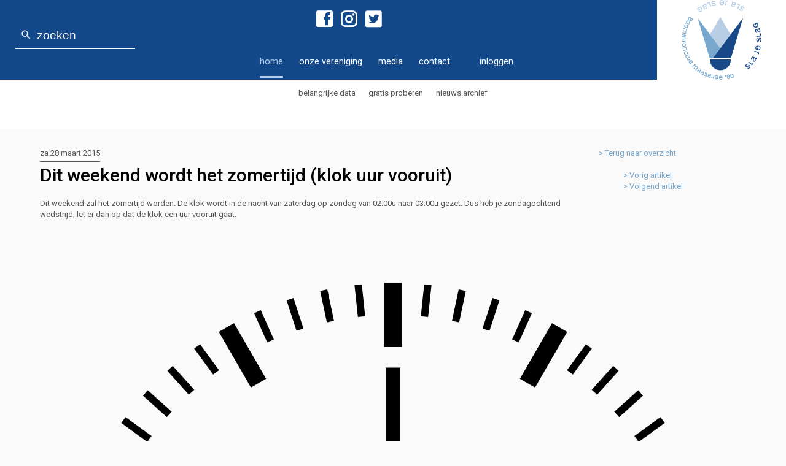

--- FILE ---
content_type: text/html; charset=utf-8
request_url: https://www.bcm80.nl/nieuws/68/Dit-weekend-wordt-het-zomertijd-klok-uur-vooruit
body_size: 4661
content:
	<!DOCTYPE html>
<html lang="nl">
<head>
<title>Dit weekend wordt het zomertijd (klok uur vooruit) | Nieuws | Sportvereniging Maasbree Sport</title>

<!-- Meta -->
<meta name="viewport" content="width=device-width, minimum-scale=1, initial-scale=1.0"/>
<meta name="theme-color" content="#77a8cf"/>
<meta name="Cache-Control" content="public"/>
<meta http-equiv="content-type" content="text/html; charset=utf-8"/>
<meta name="description" content="Dit weekend zal het zomertijd worden. De klok wordt in de nacht van zaterdag op zondag van 02:00u naar 03:00u gezet."/>
<meta name="keywords" content="sportieve,badmintonvereniging,bond,competitie,activiteiten,trainingen"/>
<meta property="og:url" content="https://www.bcm80.nl/nieuws/68/Dit-weekend-wordt-het-zomertijd-klok-uur-vooruit"/>
<meta property="og:site_name" content="Sportvereniging Maasbree Sport"/>
<meta property="og:title" content="Dit weekend wordt het zomertijd (klok uur vooruit) | Nieuws | Sportvereniging Maasbree Sport"/>
<meta property="og:description" content="Dit weekend zal het zomertijd worden. De klok wordt in de nacht van zaterdag op zondag van 02:00u naar 03:00u gezet."/>
<meta property="og:image" content="https://www.bcm80.nl/upload/images/2015/Begin_CEST.svg"/>
<meta name="last-modified" content="Sunday, 06 Jul 2025 07:45:56 CEST"/>
<meta name="language" content="nl"/>
<meta name="author" content="Sieuwe Maas - Badminton Club Maasbree '80"/>
<meta name="generator" content="Contentbooster CMS v2.0.0"/>
<meta name="design-by" content="Cognito Concepts"/>

<!-- Stylesheets -->
<link rel="stylesheet" href="/css/slick.css" type="text/css"/>
<link rel="stylesheet" href="/css/slick-theme.css" type="text/css"/>
<link rel="stylesheet" href="https://code.getmdl.io/1.3.0/material.indigo-pink.min.css" type="text/css"/>
<link rel="stylesheet" href="/css/bcm80.css" type="text/css"/>
<link rel="stylesheet" href="/css/nieuws.css" type="text/css"/>

<!-- Scripts -->
<script type="text/javascript" src="/lib/plugins/jquery-1.11.2/jquery-1.11.2.min.js"></script>
<script type="text/javascript" src="/js/slick.min.js"></script>
<script type="text/javascript" src="/js/bcm80.js"></script>

<!-- Extra links -->
<link rel="shortcut icon" href="/favicon.ico" type="image/ico"/>
<link rel="alternate" hreflang="nl" href="https://www.bcm80.nl/nieuws/68/Dit-weekend-wordt-het-zomertijd-klok-uur-vooruit"/>

<!--
     //////////////////////////////////////////////////////////////////
     //////////////////////////////////////////////////////////////////
     ////                                                          ////
     ////    Contentbooster CMS v2.0.0                             ////
     ////                                                          ////
     ////    Beste broncode-lezer,                                 ////
     ////    Wat leuk dat je in onze source broncode kijkt         ////
     ////    Van deze gelegenheid willen we gebruik maken ons      ////
     ////    even voor te stellen. Wij zijn Cognito Concepts,      ////
     ////    een bureau dat echt een dialoog op wil zetten tussen  ////
     ////    organisatie en hun doelgroep(en). Dit geheel in lijn  ////
     ////    met onze visie 'connecting minds'. Om dit goed te     ////
     ////    doen moet je beschikken over zowel kennis van         ////
     ////    marketing-communicatie als techniek. Dat is bij ons   ////
     ////    het geval; alle disciplines hebben we in huis:        ////
     ////    Concept, vorm, inhoud, techniek.                      ////
     ////    Meer weten?                                           ////
     ////    Cognito Concepts - 040 2549930 (Wijtze de Groot)      ////
     ////    Of surf naar www.cognito.nl                           ////
     ////                                                          ////
     ////                  © COGNITO - 2015                        ////
     ////                  connecting minds                        ////
     ////                                                          ////
     //////////////////////////////////////////////////////////////////
     //////////////////////////////////////////////////////////////////
-->


<script async src="https://www.googletagmanager.com/gtag/js?id=UA-36290405-1"></script>
<script type="text/javascript">
window.dataLayer = window.dataLayer || [];
function gtag(){dataLayer.push(arguments);}
gtag('js', new Date());
gtag('config', 'UA-36290405-1');
</script>
<meta name="compile-time" content="0.054422855377197"/>
</head>
<body id="body">
<div id="connect-item">
	<ul class="social">
		<li>
			<a target="_blank" href="https://www.facebook.com/BCM80" class="icon-facebook-box"><span class="text">Facebook</span></a>
		</li>
		<li>
			<a target="_blank" href="https://www.instagram.com/badmintonclub_maasbree/" class="icon-instagram"><span class="text">Instagram</span></a>
		</li>
		<li>
			<a target="_blank" href="https://twitter.com/bcm80" class="icon-twitter-box"><span class="text">Twitter</span></a>
		</li>
	</ul>
</div>
<div id="nav">
	<div class="center">
		<div id="search-box">
			<form method="post" action="/zoeken">
				<span class="icon-magnify"></span>
				<label class="hidden" for="search-query">Zoeken:</label>
				<input type="text" id="search-query" name="search-query" class="material" placeholder="zoeken"/>
			</form>
		</div>
		<ul>
			<li id="nav-btn">
				<div id="showMenu">
					<span class="icon-menu"></span>
					<span class="text-menu">Menu</span>
				</div>
			</li>
			<li data-menuid="menu_1" class="menu active">
				<a href="/">Home</a>
			</li>			<li data-menuid="menu_14" class="menu ">
				<a href="/wie-zijn-wij.htm">Onze vereniging</a>
			</li>			<li data-menuid="menu_35" class="menu ">
				<a href="/fotoalbum">Media</a>
			</li>			<li data-menuid="menu_9" class="menu ">
				<a href="/contact">Contact</a>
			</li>			<li data-menuid="menu_11" class="menu ">
				<a href="/competitie.htm"></a>
			</li>
			<li class="">
				<a href="/login">
					inloggen
				</a>
			</li>
		</ul>
	</div>
	<a href="/" class="logo-bg">
		<div class="logo"><span class="hidden">Badminton club Maasbree '80 - BCM'80</span></div>
	</a>
</div>
<div id="nav-sub">
	<div id="submenu_1" class="center submenu"><ul>			<li data-menuid="menu_2" class="menu ">
				<a href="/belangrijke-data.htm">Belangrijke data</a>
			</li>			<li data-menuid="menu_82" class="menu ">
				<a href="/keertje-proberen.htm">Gratis proberen</a>
			</li></ul></div><div id="submenu_14" class="center submenu"><ul>			<li data-menuid="menu_18" class="menu ">
				<a href="/lid-worden.htm">Lid worden</a>
			</li>			<li data-menuid="menu_51" class="menu ">
				<a href="/keertje-proberen.htm">Keertje proberen?</a>
			</li>			<li data-menuid="menu_52" class="menu ">
				<a href="/speeltijden.htm">Speeltijden</a>
			</li>			<li data-menuid="menu_26" class="menu ">
				<a href="/bestuur.htm">Bestuur</a>
			</li>			<li data-menuid="menu_15" class="menu ">
				<a href="/clubinformatie.htm">Clubinformatie</a>
			</li>			<li data-menuid="menu_3" class="menu ">
				<a href="/contributie.htm">Contributie</a>
			</li></ul></div><div id="submenu_35" class="center submenu"><ul>			<li data-menuid="menu_53" class="menu ">
				<a href="/fotoalbum">fotoalbum</a>
			</li>			<li data-menuid="menu_59" class="menu ">
				<a href="/masterclass-informatie.htm">Masterclass</a>
			</li></ul></div><div id="submenu_9" class="center submenu"><ul>			<li data-menuid="menu_36" class="menu ">
				<a href="/bestuur.htm">Contact Bestuur</a>
			</li>			<li data-menuid="menu_37" class="menu ">
				<a href="/sportieve-partners.htm">Sportieve partners</a>
			</li>			<li data-menuid="menu_5" class="menu ">
				<a href="/sponsors">Sponsors</a>
			</li>			<li data-menuid="menu_48" class="menu ">
				<a href="/sponsorkliks-uitleg.htm">Sponsorkliks uitleg</a>
			</li></ul></div><div id="submenu_11" class="center submenu"><ul>			<li data-menuid="menu_12" class="menu ">
				<a href="/2020-2021-team-1-divisie-7.htm"></a>
			</li>			<li data-menuid="menu_79" class="menu ">
				<a href="/2020-2021-team-1-divisie-7.htm"></a>
			</li>			<li data-menuid="menu_31" class="menu ">
				<a href="/jeugd-streekcompetitie.htm"></a>
			</li>			<li data-menuid="menu_32" class="menu ">
				<a href="/regiocompetitie.htm"></a>
			</li>			<li data-menuid="menu_30" class="menu ">
				<a href="/recreanten-competitie.htm"></a>
			</li>			<li data-menuid="menu_80" class="menu ">
				<a href="/formulieren-competitie.htm"></a>
			</li>			<li data-menuid="menu_57" class="menu ">
				<a href="/taken-zaalwacht-zaalhulp.htm"></a>
			</li>			<li data-menuid="menu_33" class="menu ">
				<a href="/clubkleding.htm"></a>
			</li>			<li data-menuid="menu_71" class="menu ">
				<a href="/clubkleding-aanbieding-te-koop.htm"></a>
			</li></ul></div>
	<div id="submenu_0" class="center submenu">
		<ul>
			<li data-menuid="menu_2" class="menu ">
				<a href="/belangrijke-data.htm">Belangrijke data</a>
			</li>			<li data-menuid="menu_82" class="menu ">
				<a href="/keertje-proberen.htm">Gratis proberen</a>
			</li>			<li data-menuid="menu_00" class="menu noarchief">
				<a href="/nieuws-archief">Nieuws archief</a>
			</li>
		</ul>
	</div>
</div>

<div id="content" class="center">
	
	<div class="message-left">

		<ul id="nav-sub-sub">
			
					<li>
			<a href="/nieuws-archief">Terug naar overzicht</a>
		</li>

		</ul>
		<div class="cms-navigation"><ul>
<li class="cms-nav-prev"><a href="/nieuws/69/BCM80-nl-heeft-nieuwe-kleurtjes"><span class="cms-nav-text">Vorig artikel</span></a></li>
<li class="cms-nav-next"><a href="/nieuws/66/Familietoernooi-2015-Foto-s-staan-online"><span class="cms-nav-text">Volgend artikel</span></a></li>
</ul></div>

	</div>
	<div class="message-right">
		<span class="underline">za 28 maart 2015</span>
		<h1>Dit weekend wordt het zomertijd (klok uur vooruit)</h1>
			<p>Dit weekend zal het zomertijd worden. De klok wordt in de nacht van zaterdag op zondag van 02:00u naar 03:00u gezet. Dus heb je zondagochtend wedstrijd, let er dan op dat de klok een uur vooruit gaat.&nbsp;</p>

	</div>
	<div class="message-image"><figure>
	<img style="" src="/upload/images/2015/Begin_CEST.svg" alt="Dit weekend wordt het zomertijd (klok uur vooruit)"/>
	<figcaption>Dit weekend wordt het zomertijd (klok uur vooruit)</figcaption>
</figure></div>
	<div class="clear"></div>
	<div class="message-image"></div>
</div>

<div class="wrapper-white">
	<div class="back-to-top center">
		<a href="#body">Terug naar boven</a>
	</div>
</div>

<div class="wrapper-gray">
	<div id="nav-sitemap" class="center">
		<a href="javascript:showSitemap();" class="arrow-heading">sitemap</a>
		<div id="nav-sitemap-content">
			<ul><li data-menuid="menu_1" class="menu active">
				<a href="/">Home</a>
			</li>			<li data-menuid="menu_14" class="menu ">
				<a href="/wie-zijn-wij.htm">Onze vereniging</a>
			</li>			<li data-menuid="menu_35" class="menu ">
				<a href="/fotoalbum">Media</a>
			</li>			<li data-menuid="menu_9" class="menu ">
				<a href="/contact">Contact</a>
			</li>			<li data-menuid="menu_11" class="menu ">
				<a href="/competitie.htm"></a>
			</li>			<li data-menuid="menu_2" class="menu ">
				<a href="/belangrijke-data.htm">Belangrijke data</a>
			</li>			<li data-menuid="menu_82" class="menu ">
				<a href="/keertje-proberen.htm">Gratis proberen</a>
			</li></ul><ul><li data-menuid="menu_14" class="menu ">
				<a href="/wie-zijn-wij.htm">Onze vereniging</a>
			</li>						<li data-menuid="menu_18" class="menu ">
				<a href="/lid-worden.htm">Lid worden</a>
			</li>			<li data-menuid="menu_51" class="menu ">
				<a href="/keertje-proberen.htm">Keertje proberen?</a>
			</li>			<li data-menuid="menu_52" class="menu ">
				<a href="/speeltijden.htm">Speeltijden</a>
			</li>			<li data-menuid="menu_26" class="menu ">
				<a href="/bestuur.htm">Bestuur</a>
			</li>			<li data-menuid="menu_15" class="menu ">
				<a href="/clubinformatie.htm">Clubinformatie</a>
			</li>			<li data-menuid="menu_3" class="menu ">
				<a href="/contributie.htm">Contributie</a>
			</li></ul><ul><li data-menuid="menu_35" class="menu ">
				<a href="/fotoalbum">Media</a>
			</li>						<li data-menuid="menu_53" class="menu ">
				<a href="/fotoalbum">fotoalbum</a>
			</li>			<li data-menuid="menu_59" class="menu ">
				<a href="/masterclass-informatie.htm">Masterclass</a>
			</li></ul><ul><li data-menuid="menu_9" class="menu ">
				<a href="/contact">Contact</a>
			</li>						<li data-menuid="menu_36" class="menu ">
				<a href="/bestuur.htm">Contact Bestuur</a>
			</li>			<li data-menuid="menu_37" class="menu ">
				<a href="/sportieve-partners.htm">Sportieve partners</a>
			</li>			<li data-menuid="menu_5" class="menu ">
				<a href="/sponsors">Sponsors</a>
			</li>			<li data-menuid="menu_48" class="menu ">
				<a href="/sponsorkliks-uitleg.htm">Sponsorkliks uitleg</a>
			</li></ul><ul><li data-menuid="menu_11" class="menu ">
				<a href="/competitie.htm"></a>
			</li>						<li data-menuid="menu_12" class="menu ">
				<a href="/2020-2021-team-1-divisie-7.htm"></a>
			</li>			<li data-menuid="menu_79" class="menu ">
				<a href="/2020-2021-team-1-divisie-7.htm"></a>
			</li>			<li data-menuid="menu_31" class="menu ">
				<a href="/jeugd-streekcompetitie.htm"></a>
			</li>			<li data-menuid="menu_32" class="menu ">
				<a href="/regiocompetitie.htm"></a>
			</li>			<li data-menuid="menu_30" class="menu ">
				<a href="/recreanten-competitie.htm"></a>
			</li>			<li data-menuid="menu_80" class="menu ">
				<a href="/formulieren-competitie.htm"></a>
			</li>			<li data-menuid="menu_57" class="menu ">
				<a href="/taken-zaalwacht-zaalhulp.htm"></a>
			</li>			<li data-menuid="menu_33" class="menu ">
				<a href="/clubkleding.htm"></a>
			</li>			<li data-menuid="menu_71" class="menu ">
				<a href="/clubkleding-aanbieding-te-koop.htm"></a>
			</li></ul>
			<div class="clear"></div>
		</div>
	</div>
</div>

<div class="wrapper-dgray">
	<div id="footer" class="center">
		<div class="footer-item">
			<a href="/contact">
				<span class="arrow-heading">Contact</span>
			</a>
			info [at] bcm80.nl
		</div>
		<div class="footer-item">
			<span class="arrow-heading">Connect</span>
			<ul class="social">
				<li>
					<a target="_blank" href="https://www.facebook.com/BCM80" class="icon-facebook-box"><span class="text">Facebook</span></a>
				</li>
				<li>
					<a target="_blank" href="https://www.instagram.com/badmintonclub_maasbree/" class="icon-instagram"><span class="text">Instagram</span></a>
				</li>
				<li>
					<a target="_blank" href="https://twitter.com/bcm80" class="icon-twitter-box"><span class="text">Twitter</span></a>
				</li>
				<li>
					<a target="_blank" href="https://www.sponsorkliks.com/products/shops.php?club=4450&u=12s"><span class="icon-sponsorkliks"><span class="path1"></span><span class="path2"></span><span class="path3"></span><span class="path4"></span><span class="path5"></span><span class="path6"></span><span class="path7"></span><span class="path8"></span><span class="path9"></span><span class="path10"></span></span><span class="text">Sponsorkliks</span></a>
				</li>
			</ul>
		</div>
		<div class="footer-item samenwerking">
			<a href="/samenwerking.htm">
				<span class="arrow-heading">Samenwerking</span>
			</a>
			BCM'80 werkt samen met 
			<a href="http://www.stichtingbree.nl/pages/ons-sportdorp" target="_blank">
				<figure>
					<img width="83" height="55" src="/img/samenwerking/sportdorp.jpg" alt="Logo Sportdorp Maasbree samenwerking"/>
					<figcaption>Sportdorp Maasbree samenwerking</figcaption>
				</figure>
				<br/>Sportdorp Maasbree
			</a>
			<br/><br/>
			<a href="http://www.stichtingbree.nl" target="_blank">
				<figure>
					<img width="89" height="55" src="/img/samenwerking/stichtingbree.jpg" alt="Logo Stichting Bree samenwerking"/>
					<figcaption>Stichting Bree samenwerking</figcaption>
				</figure>
				<br/>Stichting Bree
			</a>
            <br/><br/>
			<a href="https://jeugdfondssportencultuur.nl" target="_blank">
				<figure>
					<img width="89" height="55" src="/upload/images/jeugdfonds_logo.png" alt="Logo Jeugdfonds Sport & Cultuur"/>
					<figcaption>Jeugdfonds Sport & Cultuur samenwerking</figcaption>
				</figure>
				<br/>Jeugdfonds Sport & Cultuur
			</a>
		</div>
		<div class="footer-item">
			<span class="arrow-heading">2026 BCM'80</span>
			<a href="/disclaimer.htm">Disclaimer</a> & <a href="/privacy-policy-voor-leden.htm">Privacy voor leden</a>
			<div>
				IBAN: NL43 RABO 0131 0231 95<br/>
				KvK: 40165079
			</div>
		<div class="clear"></div>
		</div>
	</div>
</div>
<section itemscope itemtype="https://schema.org/SportsClub">
	<h3>Badmintonclub Maasbree / Baarlo '80</h3>
	<time itemprop="openingHours" datetime="We 16:00-22:00">Woensdagen van 16:00 tot 22:00</time>
	<time itemprop="openingHours" datetime="Fr 17:00-20:00">Vrijdagen van 17:00 tot 20:00</time>
	<time itemprop="openingHours" datetime="Su 09:00-13:00">Zondagen van 09:00 tot 13:00</time>
	<section itemprop="address" itemscope itemtype="http://schema.org/PostalAddress"><h3>
		<span itemprop="streetAddress">Achter de Hoven 4</span>
		<span itemprop="addressLocality">5993 CR Maasbree</span>
		<span itemprop="addressRegion">NL</span></h3>
	</section>
	<meta itemprop="image" content="https://www.bcm80.nl/img/bcm80-logo.svg" />
	<meta itemprop="logo" content="https://www.bcm80.nl/img/bcm80-logo.svg" />
	<section itemprop="geo" itemscope itemtype="http://schema.org/GeoCoordinates"><h3>
		<meta itemprop="latitude" content="51.3587465" />51.3587465
		<meta itemprop="longitude" content="6.0490093" />6.0490093</h3>
	</section>
	<meta itemprop="legalName" content="Badmintonclub Maasbree '80" />
	<meta itemprop="name" content="Badmintonclub Maasbree '80" />
	<meta itemprop="brand" content="Badminton" />
	<meta itemprop="url" content="https://www.bcm80.nl" />
	<meta itemprop="priceRange" content="$" />

	<section itemprop="aggregateRating" itemscope itemtype="http://schema.org/AggregateRating">
		<meta content="BCM'80" itemprop="name"/>
		<meta content="5" itemprop="ratingValue"/>
		<meta content="2" itemprop="ratingCount"/>
		<meta content="5" itemprop="bestRating"/>
		<meta content="1" itemprop="worstRating"/>
	</section>
</section>

<script type="application/ld+json">
{
	"@context": "http://schema.org",
	"@type": "WebSite",
	"url": "https://www.bcm80.nl/",
	"potentialAction": {
		"@type": "SearchAction",
		"target": "https://www.bcm80.nl/zoeken?q={search_term_string}",
		"query-input": "required name=search_term_string"
	}
}
</script>
<script type="application/ld+json">
{
	"@context": "http://schema.org",
	"@type": "Organization",
	"url": "https://www.bcm80.nl",
	"logo": "https://www.bcm80.nl/img/bcm80-logo.svg",
	"contactPoint": [
		{ "@type": "ContactPoint",
			"telephone": "+31-77-4652754",
			"contactType": "customer service"
		}
	]
}
</script>
<script type="application/ld+json">
{
	"@context": "http://schema.org",
	"@type": "Person",
	"name": "BCM'80",
	"url": "https://www.bcm80.nl",
	"sameAs": [
		"https://www.facebook.com/Bcm80",
		"https://twitter.com/bcm80"
	]
}
</script><script type="text/javascript" src="//s7.addthis.com/js/300/addthis_widget.js#pubid=ra-5883d1b597ed749d"></script> 
</body>
</html>

--- FILE ---
content_type: text/css
request_url: https://www.bcm80.nl/css/slick.css
body_size: 185
content:
.slick-slide
{
	display: none;
	float: left;
	left: 0px !important;
	height: 100%;
	min-height: 1px;
	position: absolute !important;
}
[dir='rtl'] .slick-slide
{
	float: right;
}
.slick-slide img
{
	display: block;
}
.slick-slide.slick-loading img
{
	display: none;
}
.slick-initialized .slick-slide
{
	display: block;
}
.slick-loading .slick-slide
{
	visibility: hidden;
}
.slick-vertical .slick-slide
{
	display: block;

	height: auto;

	border: 1px solid transparent;
}
.slick-arrow.slick-hidden {
	display: none;
}

/* Own */
.slider.autoplay img, .slick-slide img {
	width: 100% !important;
	height: auto !important;
	position: relative;
}



--- FILE ---
content_type: text/css
request_url: https://www.bcm80.nl/css/bcm80.css
body_size: 4625
content:
@import url("ico-bcm80/style.css");
@import url('https://fonts.googleapis.com/css?family=Roboto:300,400,400i,500,500i,700,700i');

/* 
3 colors - Light to dark
#b6cee7
#77a8cf
#13488a
*/

html, body {
	margin: 0px;
	padding: 0px;
	background-color: #fafafb;
}

body, table {
	font-family: 'Roboto', arial;
	font-size: 13px;
	line-height: 18px;
	color: #575756;
}

img {
	display: block;
	border: 0px none;
}

h1,h2,h3,h4
.h1,.h2,.h3,.h4,
label {
	font-weight: 500;
	color: #000000;
	margin-top: 0px;
	margin-bottom: 20px;
	line-height: initial !important;
}

h1,.h1 { font-size: 30px; line-height: 33px;}
h2,.h2,legend { font-size: 14px; }
h3,.h3 { font-size: 13px; }
h4,.h4 { font-size: 12px; }

p {
	margin-top: 0px;
	margin-bottom: 20px;
}

a {
	color: #575756;
	text-decoration: underline;
}
a:hover {
	color: #000000;
}

/* main classes */

.clear { clear: both; }
.hidden { display: none; }
.wrapper-white { background-color: #ffffff; }
.wrapper-gray { background-color: #fafafc; }
.wrapper-dgray { background-color: #e7e7e9; }
section { display: none; }
figcaption { display: none; }
figure { display: initial; 	margin: 0px;}

.center {
	position: relative;
	max-width: 1190px;
	margin-left: auto;
	margin-right: auto;
}

.underline {
	display: inline-block;
	padding-bottom: 4px;
	border-bottom: 1px solid #575756;
}

.line {
	display: block;
	border-bottom: 1px solid #575756;
	width: 180px;
	max-width: 100%;
	padding-bottom: 10px;
	margin-bottom: 15px;
}

.arrow-heading {
	display: block;
	padding-top: 4px;
	padding-bottom: 4px;
	border-top: 1px solid #575756;
}
.arrow-heading:after {
	content: '￬';
	display: block;
	margin-top: -3px;
	margin-left: 3px;
	font-size: 15px;
}

/* navigation */

#nav {
	position: relative;
	text-transform: lowercase;
	font-size: 18px;
	color: #ffffff;
	background-color: #13488a;
	height: 130px;
}
#nav .logo-bg {
	display: block;
	background-color: white;
	background-image: url(../img/bcm80-logo.svg);
	background-repeat: no-repeat;
	background-position: center center;
	background-size: contain;
	width: 210px;
	height: 100%;
	position:absolute;
	right: 0px;
	top:0px;
}

#nav ul {
	padding: 0px;
	padding-top: 92px;
	margin:0px;
	list-style: none;
	text-align: center;
}
#nav ul li {
	display: inline;
	padding-right: 22px;
	white-space: nowrap;
	padding-bottom: 20px;
}

#nav ul li a {
	color: #ffffff;
	text-decoration: none;
	font-weight: 400;
}
#nav ul li.active a,
#nav ul li.active span {
	color: #b6cee7;
	padding-bottom: 15px;
	box-sizing: border-box;
	border-bottom: 3px solid #b6cee7;
	font-weight: 400;
}
#nav ul li.touched a, #nav ul li a:hover {
	color: #b6cee7;
}

#nav ul li#nav-btn {
	display: none;
}

/* navigation colors */
#nav.green { background-color: #acc02d; }
#nav.green .logo-bg { background-image: url(../img/logo-bg/green-small.jpg); }
#nav.yellow { background-color: #fec601; }
#nav.yellow .logo-bg { background-image: url(../img/logo-bg/yellow-small.jpg); }

/* sub navigation */
#nav-sub {
	background-color: #ffffff;
	text-transform: lowercase;
}
#nav-sub ul {
	padding: 0px;
	margin:0px;
	list-style: none;
	text-align: center;
	padding-top: 13px;
	padding-bottom: 14px;
	min-height: 54px;
}
#nav-sub ul li {
	display: inline-block;
	margin-right: 18px;
	margin-bottom: 3px;
}
#nav-sub ul li:last-child {
	margin-right: 0px;
}
#nav-sub ul li a {
	text-decoration: none;
	white-space: nowrap;
	font-weight: 400;
}

#nav-sub ul li.active a,
#nav-sub ul li.active span,
#nav-sub ul li.touched a {
	border-bottom: 3px solid #13488a;
}

#nav-sub ul li.active a,
#nav-sub ul li.active span,
#nav-sub ul li.touched a,
#nav-sub ul li a:hover {
	padding-bottom: 4px;
	color: #13488a;
}
#nav-sub ul li a:hover {
	background-color: #b6cee7;
}
#submenu_0.submenu {
	display: block;
}

.submenu, .text-menu {
	display: none;
}


#showMenu {
	cursor: pointer;
}

/* Social Media top */
#connect-item {
	margin-left: 40%;
	position: absolute;
	z-index: 1;
	margin-top: 10px;
}
#connect-item .social li a {
	color: #fff !important;
}

#connect-item .text {
	display: none;
}

/* search box */
#search-box {
	position: absolute;
	left: -20px;
	top: 35px;
}
#search-box span {
	display: block;
	font-size: 19px;
	position: absolute;
	top:12px;
	left: 8px;
	cursor: pointer;
}

#search-box input[type=text] {
	background-color: rgba(0, 0, 0, 0);
	border: 0px none;
	height: 45px;
	font-size: 19px;
	vertical-align: middle;
	background-image: none;
	outline: 0;
	padding-left: 35px;
	color: #ffffff;
	width: 195px;

	-webkit-box-sizing: border-box;
	-moz-box-sizing: border-box;
	box-sizing: border-box;

	-webkit-appearance: none;
	-webkit-font-smoothing: antialiased;
	-webkit-rtl-ordering: logical;
	-webkit-user-select: text;

	-webkit-box-shadow: inset 0 -1px 0 #ffffff;
	box-shadow: inset 0 -1px 0 #ffffff;

	-webkit-transition: border-color ease-in-out .15s, -webkit-box-shadow ease-in-out .15s;
	-o-transition: border-color ease-in-out .15s, box-shadow ease-in-out .15s;
	transition: border-color ease-in-out .15s, box-shadow ease-in-out .15s;
}
#search-box input[type=text]:focus {
	-webkit-box-shadow:inset 0 -2px 0 #ffffff;
	box-shadow:inset 0 -2px 0 #ffffff
}
#search-box input[type=text]::-webkit-input-placeholder { color: #fff; }
#search-box input[type=text]:-moz-placeholder { color: #fff; }
#search-box input[type=text]::-moz-placeholder { color: #fff; }
#search-box input[type=text]:-ms-input-placeholder { color: #fff; }

#nav.green #search-box input[type=text]::-webkit-input-placeholder { color: #acc02d; }
#nav.green #search-box input[type=text]:-moz-placeholder { color: #acc02d; }
#nav.green #search-box input[type=text]::-moz-placeholder { color: #acc02d; }
#nav.green #search-box input[type=text]:-ms-input-placeholder { color: #acc02d; }

#nav.yellow #search-box input[type=text]::-webkit-input-placeholder { color: #fec601; }
#nav.yellow #search-box input[type=text]:-moz-placeholder { color: #fec601; }
#nav.yellow #search-box input[type=text]::-moz-placeholder { color: #fec601; }
#nav.yellow #search-box input[type=text]:-ms-input-placeholder { color: #fec601; }

/* social */

.social {
	list-style: none;
	padding: 0px;
	margin: 0px;
	margin-top: 5px;
}
.social li {
	display: inline;
	font-size: 32px;
	margin-right: 0px;
}
.social li a {
	color: #000000 !important;
	text-decoration: none !important;
}


/* Add this */

.social-balk a {
	color: #000000 !important;
	text-decoration: none !important;
	font-size: 32px;
}

/* content */

#content {
	padding-bottom: 30px;
}
#content .message-left, #content .message-right {
	margin-top: 30px;
	margin-bottom: 30px;
}
.message-right a {
	color: #13488a;
}
#content b, #content strong {
	font-weight: 500;
	color: #000000;
}
#content .firstbold li::first-letter{
	font-weight: bold;
}

/* content - left */

#content .message-left {
	display: inline-block;
	width: 260px;
	margin-bottom: 30px;
	float: right;
}
#content .message-left a {
	color: #77a8cf;
	text-decoration: none;
}
/*#content .message-left li::before {
	content: ">";
	margin-right: 10px;
	color: #77a8cf;
}*/
/*#content .message-left .sponsors li::before {
	content: "";
	margin-right: 0px;
}*/

#content .message-left a:hover {
	text-decoration: underline;
}

.message-left .sponsors {
	text-align: center;
	width: 150px;
}

.sponsors .titel {
	font-weight: bold;
}

.slider {
	padding-top: 20px;
	position: relative;
}


/* content - left - nav sub sub */

#content .message-left #nav-sub-sub,
#content .message-right #nav-sub-sub {
	padding: 0px;
	margin: 0px;
	list-style: none;
	margin-bottom: 55px
}
#content .message-left #nav-sub-sub li.active a, 
#content .message-right #nav-sub-sub li.active a {
	color: #000000;
	text-decoration: none;
}

/* cms navigation - left */
.message-left .cms-navigation {
	font-size: 13px;
}
.message-left .cms-navigation li {
	display: block;
}
.message-left .cms-navigation li a:after {
	content: ' >';
}
/* content -left - message balk */

#content .message-left .message-balk {
	margin-bottom: 40px;
	text-align:center;
}

#content .message-left .message-balk p,
#content .message-left .message-balk ul {
	font-size: 12px;
}

#content .message-left .message-balk ul, .sponsors ul {
	padding: 0px;
	margin:0px;
	margin-bottom:10px;
	list-style: none;
}
/*#content .message-left .message-balk li {
	width: 450px;
}
*/
.sponsors {
	text-align: center;
}
.sponsors li {
	margin-bottom: 20px;
	border: 1px solid #77a8cf;
	text-align: center;
	padding: 20px 0;
}
.sponsors li img {
	display: inline-block;
	width: 80% !important;
	height: auto !important;
}

.slick-next {
	 right: 0px !important; 
}

#content .message-left .message-balk h2,
#content .message-left .message-balk span.h2 {
	display: block;
	margin-top: 45px;
	margin-bottom: 0px;
}
#content .message-left .social-balk {
	width: 260px;
}

/* content - right */

#content .message-right {
	float: left;
	display: inline-block;
	max-width: 655px;
	padding-left: 20px;
}
#content .message-right img {
	max-width: 100%;
	min-width: 100%;
	height: auto !important;
	float: right;
	margin-bottom: 30px;
}
#content .message-image {
	margin-bottom: 50px;
}
#content .message-image img {
	width: 100% !important;
	height: auto !important;
}

#content .message-right > .underline:first-child {
	margin-bottom: 4px;
}

#content .message-right .search-item {
	font-weight: bold;
}

#content .message-right table.datatb {
	border-spacing: 0px;
	padding: 0px;
	border: 1px solid #13488a;
}
#content .message-right .datatb td, #content .message-right .datatb th {
	border: 1px solid #13488a;
}

/* form */

#content form {
	background-color: #b6cee7;
	padding: 35px 85px 60px 40px;
}
#content form img {
	width: calc(100% + 125px);
	left: 0px;
	margin-right: -85px;
	max-width: none;
	float: none;
	margin-bottom: 15px;
}
#content label {
	display: inline-block;
	vertical-align: top;
	width: 145px;
	font-size: 12px;
	line-height: 1.5;
	color: #000000;
	margin-bottom: 15px;
}
#content input[type=tel], 
#content input[type=email], 
#content input[type=text], 
#content input[type=password], 
#content textarea, 
#content select {
	-webkit-box-sizing: border-box;
	-moz-box-sizing: border-box;
	box-sizing: border-box;
	border: 0px none;
	height: 42px;
	line-height: 42px;
	padding-left: 10px;
	/*width: calc(100% - 145px);*/
	margin-bottom: 15px;
}
#content textarea {
	line-height: normal;
}
#content .form-group {
	display: inline-block;
	padding-left: 10px;
	width: calc(100% - 155px);
	margin-bottom: 15px;
}
#content textarea {
	height: 145px;
	margin-bottom: 15px;
}
#content form .error {
	display: block;
	padding-left: 145px;
	color: darkred;
}
#content form input[type=submit] {
	font-size: 14px;
	background-color: #77a8cf;
	color: #ffffff;
	border: 0px none;
	height: 30px;
	text-transform: uppercase;
	padding-left: 32px;
	padding-right: 45px;
	margin-left: 145px;
}

/* back to top */

.back-to-top {
	height: 68px;
	padding-top: 32px;
	text-align: center;
}
.back-to-top a {
	color: #575756;
	border-bottom: 1px solid #575756;
	padding-bottom: 4px;
	text-decoration: none;
}
.back-to-top a:hover {
	color: #000000;
	border-bottom-color: #000000;
}

/* sitemap */
#nav-sitemap {
	padding-top: 55px;
	font-size: 11px;
}
#nav-sitemap > a {
	display: block;
	width: calc(100% / 6);
}
#nav-sitemap ul {
	padding: 0px;
	margin: 0px;
	margin-right: 5px;
	margin-top: 10px;
	list-style: none;
	width: calc((100% / 6) - 5px);
	display: block;
	vertical-align: top;
	border-top: 1px solid #e7e7e9;
	text-transform: lowercase;
	float: left;
	margin-bottom: 20px
}
#nav-sitemap ul li:first-child {
	margin-bottom: 10px;
	font-weight: 500;
}
#nav-sitemap a {
	text-decoration: none;
}
#nav-sitemap a:hover {
	text-decoration: underline;
}
#nav-sitemap-content {
	display: none;
}

/* footer */

.footer {
	position: relative;
}
.footer-item {
	width: 190px;
	text-align: center;
	margin: 30px 100px 80px 0px;
	display: inline-block;
	vertical-align: top;
}
.footer-item a {
	text-decoration: none;
}
.footer-item .text {
	display: none;
}

.footer-item.footer-right {
	/*position: absolute;*/
	/*top: 0px;*/
	/*right: 40px;*/
	/*width: 240px;*/
	margin-right: 0px;
}
.footer-item.footer-right a {
	padding-top: 4px;
}
.footer-item.samenwerking {
	text-align: center;
}
.footer-item.samenwerking img {
	display: inline-block;
	height: 55px;
	width: auto;
}

.social li a.icon-facebook-box {
	color: #3B5998 !important;
}
.social li a.icon-instagram {
	color: #A32465 !important;
}
.social li a.icon-twitter-box {
	color: #1da1f2 !important;
}

/* 1440 */
@media only screen and (max-width: 1440px) {
	#nav-sub .center {
		padding-right: 200px;
		padding-left: 200px;
	}
}

/* 1293 */
@media only screen and (max-width: 1293px) {
	#nav {
		font-size: 14.5px;
	}
}

/* 1240 */
@media only screen and (max-width: 1240px) {
	#content .message-left {
		padding-left: 25px;
	}
	#content .message-right {
		padding-right: 25px;
	}
}

/* 1230 */
@media only screen and (max-width: 1230px) {
	#search-box {
		top: 12px;
		left: 20px;
	}
}

/* 1190 */
@media only screen and (max-width: 1190px) {

	#nav .center {
		padding-right: 225px;
		padding-left: 20px;
	}

	#nav-sub .center {
		padding-right: 200px;
		padding-left: 0px;
	}

	#nav-sitemap,
	#footer {
		padding-left: 20px;
		padding-right: 20px;
	}
	.footer-item.footer-right {
		right: 20px;
		margin-right: 0px;
		/*text-align: right;*/
	}

}

/* max 1000 */
@media only screen and (max-width: 1000px) {
	#content .message-right {
		width: 625px;
	}
}



@media only screen and (min-width: 980px) {
	#content .message-right {
		min-width: 500px;
	}
}

/* 980 */
@media only screen and (max-width: 980px) {

	#content .message-left {
		padding-left: 2%;
		padding-right: 2%;
		width: 19%;
	}
	#content .message-left .social-balk {
		max-width: 100%;
	}
	#content .message-left .social li {
		font-size: 25px;
	}

	#content .message-right {
		width: 75%;
		padding-right: 2%;
	}

	#content .message-right img {
		max-width: 100%;
	}

}

/* 920 */
@media only screen and (max-width: 920px) {
	.slider {
		height: 250px;
	}

	/* Own */
	.slider.autoplay img, .slick-slide img {
		width: 250px !important;
		height: auto !important;
		position: relative;
		display: block;
		margin-left: auto;
		margin-right: auto;
	}

}

/* 700 */
@media only screen and (max-width: 700px) {

	#nav {
		height: 63px;
	}

	#nav .logo-bg {
		width: 99px;
	}

	#search-box {
		display: none;
		background-color: #e7e7e9;
		top: 64px;
		left: 0px;
		right: 0px;
		z-index: 1000;
		padding: 15px;
	}
	#search-box input[type=text] {
		background-color: #ffffff;
		width: 100%;
		height: 40px;
		font-size: 15px;
		color: #77a8cf;
		padding-left: 15px;
		padding-right: 35px;
	}
	#search-box input[type=text]::-webkit-input-placeholder { color: #a9b6bf; }
	#search-box input[type=text]:-moz-placeholder { color: #a9b6bf; }
	#search-box input[type=text]::-moz-placeholder { color: #a9b6bf; }
	#search-box input[type=text]:-ms-input-placeholder { color: #a9b6bf; }

	#search-box .icon-magnify {
		position: absolute;
		top: 24px;
		right: 24px;
		left: auto;
		font-size: 22px;
		color: #77a8cf;
	}

	#nav ul li#nav-btn {
		display: block;
		position: absolute;
		top: -120px;
		left: 30px;
		font-size: 30px;
	}
	#nav ul li a {
		color: #13488a !important;
	}
	#nav ul li#nav-btn a {
		color: #13488a !important;
	}

	#nav ul li.active a,
	#nav ul li.active span {
		border-bottom: 0px;
		color: #13488a;
	}

	#nav .center ul {
		position: absolute;
		top: 133px;
		left: 0px;
		right: 0px;
		z-index: 1000;
		padding-top: 0px;
		border-bottom: 1px solid #13488a;
	}


	#nav .center ul li:not(#nav-btn) {
		display: none;
		height: 30px;
		line-height: 50px;
		color: #13488a;
		font-size: 15px;
		text-align: left;
		margin-right: 0px;
		border-top: 1px solid #ffffff;
/*		#b6cee7
#77a8cf
#*/
		/* Permalink - use to edit and share this gradient: http://colorzilla.com/gradient-editor/#c1cfda+0,a2acb6+100 */
		background-color: #ffffff; /* Old browsers */
	}
	#nav .center ul li:not(#nav-btn):hover {
		background: #b6cee7;
	}	
	#nav .center ul li:not(#nav-btn).touched,
	#nav .center ul li:not(#nav-btn).active {
		background: #b6cee7;
		padding-left: 30px;
	}
	#nav .center ul li:not(#nav-btn) a {
		display: block;
		height: 100%;
		padding-left: 30px;
	}
	#nav .center ul li:not(#nav-btn) a:after {
		content: '>';
		float: right;
		margin-right: 25px;
	}
	#nav .center ul li.touched:not(#nav-btn) a:after,
	#nav .center ul li.active:not(#nav-btn) a:after {
		content: '';
	}

	#nav-sitemap {
		display: none;
	}

	#connect-item {
		margin-left: 25%;
	}

	#content .message-left,
	#content .message-right {
		display: block;
		padding-left: 5%;
		padding-right: 5%;
		width: 90%;
	}
	#content .message-right {
		margin-top: 0px;
	}

	#content .message-left #nav-sub-sub,
	#content .message-right #nav-sub-sub {
		margin-bottom: 20px;
	}
	#nav-sub .center {
		padding-right: 99px;
		padding-left: 30px;
	}

	#nav-sub ul li a:hover {
		padding-bottom: 2px;
	}
	
	#content .message-left .message-balk h2,
	#content .message-left .message-balk span.h2 {
		margin-top: 20px;
		margin-bottom: 15px;
	}
	#content .message-left .social-balk {
		display: none;
	}

	#content form input[type=submit] {
		margin-left: 0px; 
	}

	#footer {
		padding-left: 1.6%;
		padding-right: 0.8%;
	}
	#footer a {
		font-size: 11px;
	}
	#footer .social a {
		font-size: 25px;
	}
	.footer-item {
		padding-left: 1.6%;
		padding-right: 3.2%;
		width: 44%;
		margin: 0px;
		margin-top: 13px;
	}

	.footer-item.footer-right {
		left: 0px;
		right: 0px;
		bottom: -34px;
		top: auto;
		width: 95.2%;
		margin-top: 0px;
		background-color: #ffffff;
		padding-top: 9px;
		padding-bottom: 7px;
		text-align: left;
	}

	.slick-arrow {
		display: none !important;
	}

}

@media print {
	body { font-size: 10pt }
	#nav, #nav-sub, .message-left, .sponsors, .wrapper-white, .wrapper-gray, .wrapper-dgray, .addthis-animated, .message-image {
		display: none;
	}
	#content .message-right {
		min-width: 100%;
		max-width: 100%;
	}
	h1 {
		font-size: 16pt;
	}
}

--- FILE ---
content_type: text/css
request_url: https://www.bcm80.nl/css/nieuws.css
body_size: 664
content:
.message-left .cms-navigation li.cms-nav-static:before,
.message-left .cms-navigation li a:before,
#content .message-left #nav-sub-sub a:before {
	content: '> ';
}

.message-left .cms-navigation li a:after,
#content .message-left #nav-sub-sub a:after {
	content: '';
}

#content .message-left #nav-sub-sub {
	margin-bottom: 18px;
}

#nav-sub-sub h3 {
	margin-top: 20px;
	margin-bottom: 0px;
}

/* content items */

.item {
	display: inline-block;
	/*display: block;*/
	margin-right: 25px;
	margin-bottom: 40px;
	width: calc((100% / 3) - 28px);
	vertical-align: top;
	overflow: hidden;
}

.item .cms-item-toolbar a {
	display: inline;
}
.item .cms-item-toolbar .cobo-delete-text,
.item .cms-item-toolbar .cobo-edit-text {
	display: none;
}

.item a {
	display: block;
	height: 100%;
	text-decoration: none;
}

.item img {
	width: 82%;
	margin-bottom: 15px;
}

#content .message-right img {
	float: initial;
}

.item .caption {
	border-top: 1px solid #575756;
	/*max-width: 165px;*/
	width: 55%;
	font-size: 11px;
	text-transform: lowercase;
}

.item .more-info {
	display: inline-block;
	border-bottom: 1px solid #575756;
	padding-bottom: 3px;
}

.item h2 {
	font-size: 14px;
	hyphens: auto; 
	-webkit-hyphens: auto; 
	-moz-hyphens: auto; 
	-ms-hyphens: auto;
}

.year-2012 {
	margin-bottom: 10px;
}

/* 1240 */
@media only screen and (min-width: 1240px) {
	#content .message-right { max-width: 900px !important; }
}

/* max 1240 */
@media only screen and (max-width: 1240px) {
	#content .message-right { max-width: 65%; }
}

/* 1000 */
@media only screen and (max-width: 1000px) {
	/*#content .message-right { max-width: 70%; }*/
	/*.item { width: calc((100% / 3) - 25px); }*/
}

/* 900 */
@media only screen and (max-width: 900px) {
	#content .message-right { width: calc(100% - 20px); max-width: calc(100% - 20px); padding-right: 0px;}
	#content .message-left { display: none; }
	.item { width: calc((100% / 2) - 30px); }
	.item:nth-child(odd) { margin-right: 0px; }
}

}

/* 800 */
@media only screen and (max-width: 800px) {
	.item { width: calc((100% / 2) - 65px); }
}

/* 700 */
@media only screen and (max-width: 700px) {
	#content .message-right { width: calc(100% - 35px); }
	.item { width: calc((100% / 2) - 25px); }
}

/* 640 */
@media only screen and (max-width: 640px) {
	.item { width: 100%; margin-right: 0px; }
}

--- FILE ---
content_type: image/svg+xml
request_url: https://www.bcm80.nl/upload/images/2015/Begin_CEST.svg
body_size: 1082
content:
<?xml version="1.0" encoding="utf-8"?>
<!-- created by Paul Lenz paul@lenz-online.de 25.03.2007 -->
<svg xmlns="http://www.w3.org/2000/svg"
 xmlns:xlink="http://www.w3.org/1999/xlink" xmlns:ev="http://www.w3.org/2001/xml-events"
 version="1.1" baseProfile="full"
 width="250" height="250">

 <polyline points="125 11 125 33" stroke="black" stroke-width="6"/>
 <polyline points="136.92 11.62 135.77 22.56" stroke="black" stroke-width="2.5"/>
 <polyline points="148.7 13.49 146.41 24.25" stroke="black" stroke-width="2.5"/>
 <polyline points="160.23 16.58 156.83 27.04" stroke="black" stroke-width="2.5"/>
 <polyline points="171.37 20.86 166.89 30.9" stroke="black" stroke-width="2.5"/>
 <polyline points="182 26.27 171 45.33" stroke="black" stroke-width="6"/>
 <polyline points="192.01 32.77 185.54 41.67" stroke="black" stroke-width="2.5"/>
 <polyline points="201.28 40.28 193.92 48.46" stroke="black" stroke-width="2.5"/>
 <polyline points="209.72 48.72 201.54 56.08" stroke="black" stroke-width="2.5"/>
 <polyline points="217.23 57.99 208.33 64.46" stroke="black" stroke-width="2.5"/>
 <polyline points="223.73 68 204.67 79" stroke="black" stroke-width="6"/>
 <polyline points="229.14 78.63 219.1 83.11" stroke="black" stroke-width="2.5"/>
 <polyline points="233.42 89.77 222.96 93.17" stroke="black" stroke-width="2.5"/>
 <polyline points="236.51 101.3 225.75 103.59" stroke="black" stroke-width="2.5"/>
 <polyline points="238.38 113.08 227.44 114.23" stroke="black" stroke-width="2.5"/>
 <polyline points="239 125 217 125" stroke="black" stroke-width="6"/>
 <polyline points="238.38 136.92 227.44 135.77" stroke="black" stroke-width="2.5"/>
 <polyline points="236.51 148.7 225.75 146.41" stroke="black" stroke-width="2.5"/>
 <polyline points="233.42 160.23 222.96 156.83" stroke="black" stroke-width="2.5"/>
 <polyline points="229.14 171.37 219.1 166.89" stroke="black" stroke-width="2.5"/>
 <polyline points="223.73 182 204.67 171" stroke="black" stroke-width="6"/>
 <polyline points="217.23 192.01 208.33 185.54" stroke="black" stroke-width="2.5"/>
 <polyline points="209.72 201.28 201.54 193.92" stroke="black" stroke-width="2.5"/>
 <polyline points="201.28 209.72 193.92 201.54" stroke="black" stroke-width="2.5"/>
 <polyline points="192.01 217.23 185.54 208.33" stroke="black" stroke-width="2.5"/>
 <polyline points="182 223.73 171 204.67" stroke="black" stroke-width="6"/>
 <polyline points="171.37 229.14 166.89 219.1" stroke="black" stroke-width="2.5"/>
 <polyline points="160.23 233.42 156.83 222.96" stroke="black" stroke-width="2.5"/>
 <polyline points="148.7 236.51 146.41 225.75" stroke="black" stroke-width="2.5"/>
 <polyline points="136.92 238.38 135.77 227.44" stroke="black" stroke-width="2.5"/>
 <polyline points="125 239 125 217" stroke="black" stroke-width="6"/>
 <polyline points="113.08 238.38 114.23 227.44" stroke="black" stroke-width="2.5"/>
 <polyline points="101.3 236.51 103.59 225.75" stroke="black" stroke-width="2.5"/>
 <polyline points="89.77 233.42 93.17 222.96" stroke="black" stroke-width="2.5"/>
 <polyline points="78.63 229.14 83.11 219.1" stroke="black" stroke-width="2.5"/>
 <polyline points="68 223.73 79 204.67" stroke="black" stroke-width="6"/>
 <polyline points="57.99 217.23 64.46 208.33" stroke="black" stroke-width="2.5"/>
 <polyline points="48.72 209.72 56.08 201.54" stroke="black" stroke-width="2.5"/>
 <polyline points="40.28 201.28 48.46 193.92" stroke="black" stroke-width="2.5"/>
 <polyline points="32.77 192.01 41.67 185.54" stroke="black" stroke-width="2.5"/>
 <polyline points="26.27 182 45.33 171" stroke="black" stroke-width="6"/>
 <polyline points="20.86 171.37 30.9 166.89" stroke="black" stroke-width="2.5"/>
 <polyline points="16.58 160.23 27.04 156.83" stroke="black" stroke-width="2.5"/>
 <polyline points="13.49 148.7 24.25 146.41" stroke="black" stroke-width="2.5"/>
 <polyline points="11.62 136.92 22.56 135.77" stroke="black" stroke-width="2.5"/>
 <polyline points="11 125 33 125" stroke="black" stroke-width="6"/>
 <polyline points="11.62 113.08 22.56 114.23" stroke="black" stroke-width="2.5"/>
 <polyline points="13.49 101.3 24.25 103.59" stroke="black" stroke-width="2.5"/>
 <polyline points="16.58 89.77 27.04 93.17" stroke="black" stroke-width="2.5"/>
 <polyline points="20.86 78.63 30.9 83.11" stroke="black" stroke-width="2.5"/>
 <polyline points="26.27 68 45.33 79" stroke="black" stroke-width="6"/>
 <polyline points="32.77 57.99 41.67 64.46" stroke="black" stroke-width="2.5"/>
 <polyline points="40.28 48.72 48.46 56.08" stroke="black" stroke-width="2.5"/>
 <polyline points="48.72 40.28 56.08 48.46" stroke="black" stroke-width="2.5"/>
 <polyline points="57.99 32.77 64.46 41.67" stroke="black" stroke-width="2.5"/>
 <polyline points="68 26.27 79 45.33" stroke="black" stroke-width="6"/>
 <polyline points="78.63 20.86 83.11 30.9" stroke="black" stroke-width="2.5"/>
 <polyline points="89.77 16.58 93.17 27.04" stroke="black" stroke-width="2.5"/>
 <polyline points="101.3 13.49 103.59 24.25" stroke="black" stroke-width="2.5"/>
 <polyline points="113.08 11.62 114.23 22.56" stroke="black" stroke-width="2.5"/>

 <polyline points="125 125 185.6 90" stroke="grey" stroke-width="8"/>
 <polyline points="125 125 125 40" stroke="black" stroke-width="5"/>
 <polyline points="125 125 195 125" stroke="black" stroke-width="8"/>
 <circle cx="125" cy="125" r="6" />

 <polyline points="184.38 98.56 185.68 101.71 187.79 108.18 189.20 114.83"
   fill="none" stroke="red" stroke-width="2.5"/>
 <polyline points="189.64 118.21 183.69 112.53 193.47 110.45 189.64 118.21 "
   fill="red" stroke="red" stroke-width="1"/>
</svg>


--- FILE ---
content_type: application/javascript
request_url: https://www.bcm80.nl/js/bcm80.js
body_size: 1110
content:
function showSitemap() {
	var obj = $('#nav-sitemap-content');
	if (obj.is(':hidden')) obj.slideDown();
	else obj.slideUp();
}

function showMenu() {
	var search = $('#nav #search-box');
	var obj = $('#nav ul li:not(#nav-btn)');
	if (obj.is(':hidden')) {
		search.show();
		obj.show();
	} else {
		obj.hide();
		search.hide();
	}
}

function switchImage() {
	var tabletWidth = 900;
	// var obj = $('.message-image');
	// if (obj.length>0) {
	// 	var parent = $('#content');
	// 	var w = $(window).width();
	// 	var c = parent.children();
	// 	var ok = $(c[0]).hasClass('message-image');
	// 	if (w<=tabletWidth && !ok) {
	// 		parent.prepend(obj);
	// 	} else if (w>tabletWidth && ok) {
	// 		parent.append(obj);
	// 	}
	// }

	var obj = $('.sponsors');
	if (obj.length>0) {
		var parent = $('#content');
		var w = $(window).width();
		var c = parent.children();
		var ok = $(c[0]).hasClass('sponsors');
		if (w<=tabletWidth && !ok) {
			parent.append(obj);
		} else if (w>tabletWidth && !ok) {
			$(".message-balk").append(obj);
		}
	}
}

function submitSearchForm() {
	location = 'zoeken?q='+$('#search-query').val();
	// console.log('/zoeken?q='+$('#search-query').val());
	return false;
}

function doSomething() {
	$(".submenu").hide();
	$("#submenu_0").show();
}

$(document).ready(function(){
	
	$("#footer .social").append('<iframe src="https://bannerbuilder.sponsorkliks.com/skinfo.php?&background-color=FFFFFF&text-color=13488a&header-background-color=13488a&header-text-color=&odd-row=FFFFFF&even-row=09494a&odd-row-text=09494a&even-row-text=ffffff&type=financial&club_id=4450&width=200&height=200" frameborder="0" width="200" height="200"></iframe>');

	$("#showMenu").click(function() {
		showMenu();
	});

	$("#nav .menu").hover(
		function() {
			$ID = $(this).attr('data-menuid').substring(5);
			console.log($ID);
			$(".submenu").hide();
			$("#submenu_"+$ID).show();
		}
	);
	var timer;
	$("#nav-sub ul, #nav ul").mouseleave(function() {
		timer = setTimeout(doSomething, 10);
	}).mouseenter(function() {
		clearTimeout(timer);
	});

	$('#search-box form').submit(submitSearchForm);
	$('#search-box .icon-search').click(submitSearchForm);

	$(window).resize(function(){
		switchImage();
	});
	switchImage();

	$('a[href*=#]:not([href=#])').click(function() {
		if (location.pathname.replace(/^\//,'') == this.pathname.replace(/^\//,'') && location.hostname == this.hostname) {
			var target = $(this.hash);
			target = target.length ? target : $('[name=' + this.hash.slice(1) +']');
			if (target.length) {
			$('html,body').animate({
				scrollTop: target.offset().top
			}, 1000);
			return false;
			}
		}
	});

	$('.autoplay').slick({
		slidesToShow: 1,
		slidesToScroll: 1,
		autoplay: true,
		autoplaySpeed: 2000,
		infinite: true,
		speed: 1000,
		fade: true,
		cssEase: 'linear'
	});
	
});
